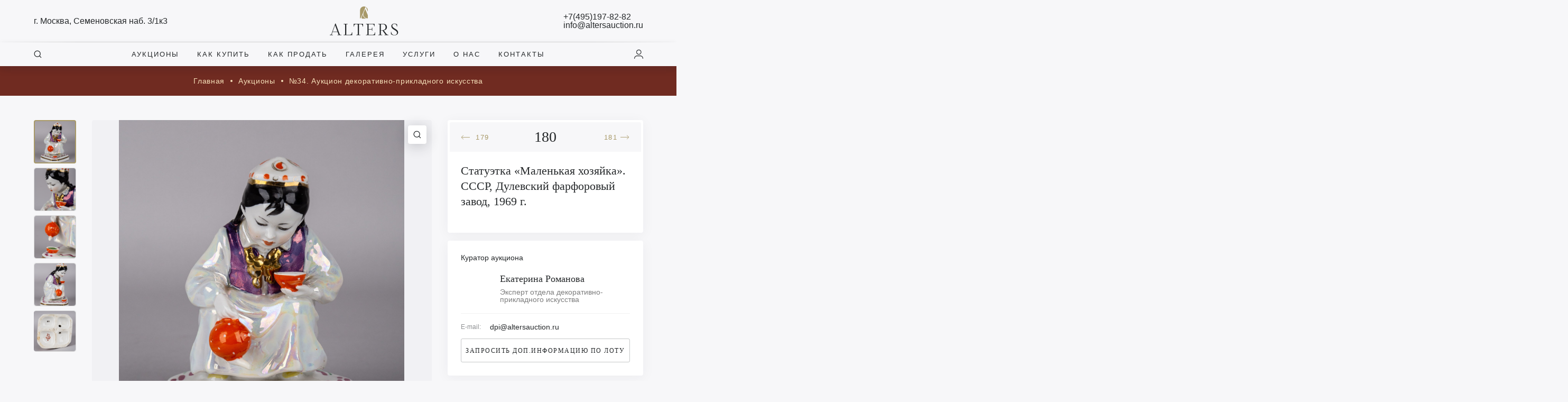

--- FILE ---
content_type: text/html; charset=UTF-8
request_url: https://altersauction.ru/lot/%D1%81%D1%82%D0%B0%D1%82%D1%83%D1%8D%D1%82%D0%BA%D0%B0-%D0%BC%D0%B0%D0%BB%D0%B5%D0%BD%D1%8C%D0%BA%D0%B0%D1%8F-%D1%85%D0%BE%D0%B7%D1%8F%D0%B9%D0%BA%D0%B0-%D1%81%D1%81%D1%81%D1%80-%D0%B4/
body_size: 85946
content:
<!DOCTYPE html>
<html lang="ru-RU">
<head>
	<meta charset="UTF-8" />
	<meta name="viewport" content="width=device-width, initial-scale=1, maximum-scale=1">
	<meta name="description" content="Лот№180.Статуэтка«Маленькаяхозяйка».СССР,Дулевскийфарфоровыйзавод,1969г.Фарфор,роспись,люстр,золочение.АвтормоделиО.М.БогдановаКлейма:краснымнадглазурная–«ДЗДул" />
	<meta property="twitter:card" content="summary_large_image" />
	<meta property="og:site_name" content="Alters" />
	<meta property="og:title" content="Аукционный дом «Альтерс» — проект, объединивший опытнейших российских экспертов-антикваров и специалистов в области организации и проведения торгов. +7 (495) 197 82 82" />
	<meta property="og:type" content="website" />
	<meta property="og:description" content="Аукционный дом «Альтерс» — проект, объединивший опытнейших российских экспертов-антикваров и специалистов в области организации и проведения торгов. +7 (495) 197 82 82" />
 	<meta property="vk:image" content="/wp-content/uploads/2021/11/9cce0f034f703e8a64e20e0df30bf797.jpeg" />
	<meta property="twitter:image" content="/wp-content/uploads/2021/11/9cce0f034f703e8a64e20e0df30bf797.jpeg" />
	<meta name="yandex-verification" content="45214710c2859dec" />
	<meta name="yandex-verification" content="45214710c2859dec" />
	<meta name="google-site-verification" content="ay7dQFKQdigkNRy-HLs8n_vkOvpm5ER8eOQzO39AkMI" />
		<link rel="preconnect" href="https://fonts.googleapis.com">
	<link rel="preconnect" href="https://fonts.gstatic.com" crossorigin>
	<div data-lazy="link" data-href="https://fonts.googleapis.com/css2?family=Lora:ital,wght@0,400;0,500;0,600;1,400&family=Roboto:wght@300;400;500&display=swap"></div>
	<div data-lazy="link" data-href="https://unpkg.com/dropzone@5.9.3/dist/min/dropzone.min.css"></div>
	<div data-lazy="link" data-href="https://cdn.jsdelivr.net/npm/select2@4.1.0-beta.1/dist/css/select2.min.css"></div>
	<div data-lazy="link" data-href="/wp-content/themes/main/assets/plugins/fancybox/jquery.fancybox.min.css"></div>
	<div data-lazy="link" data-href="/wp-content/themes/main/assets/plugins/alert/animate.css"></div>
	<div data-lazy="link" data-href="/wp-content/themes/main/assets/plugins/alert/alert.css"></div>
		
	<title>Статуэтка «Маленькая хозяйка». СССР, Дулевский фарфоровый завод, 1969 г. | Аукционный дом Альтерс</title>
<meta name='robots' content='max-image-preview:large' />
<link rel='dns-prefetch' href='//cdn.jsdelivr.net' />
<link rel="alternate" type="application/rss+xml" title="Аукционный дом Альтерс &raquo; Лента" href="https://altersauction.ru/feed/" />
<link rel="alternate" type="application/rss+xml" title="Аукционный дом Альтерс &raquo; Лента комментариев" href="https://altersauction.ru/comments/feed/" />
<link rel="alternate" title="oEmbed (JSON)" type="application/json+oembed" href="https://altersauction.ru/wp-json/oembed/1.0/embed?url=https%3A%2F%2Faltersauction.ru%2Flot%2F%25d1%2581%25d1%2582%25d0%25b0%25d1%2582%25d1%2583%25d1%258d%25d1%2582%25d0%25ba%25d0%25b0-%25d0%25bc%25d0%25b0%25d0%25bb%25d0%25b5%25d0%25bd%25d1%258c%25d0%25ba%25d0%25b0%25d1%258f-%25d1%2585%25d0%25be%25d0%25b7%25d1%258f%25d0%25b9%25d0%25ba%25d0%25b0-%25d1%2581%25d1%2581%25d1%2581%25d1%2580-%25d0%25b4%2F" />
<link rel="alternate" title="oEmbed (XML)" type="text/xml+oembed" href="https://altersauction.ru/wp-json/oembed/1.0/embed?url=https%3A%2F%2Faltersauction.ru%2Flot%2F%25d1%2581%25d1%2582%25d0%25b0%25d1%2582%25d1%2583%25d1%258d%25d1%2582%25d0%25ba%25d0%25b0-%25d0%25bc%25d0%25b0%25d0%25bb%25d0%25b5%25d0%25bd%25d1%258c%25d0%25ba%25d0%25b0%25d1%258f-%25d1%2585%25d0%25be%25d0%25b7%25d1%258f%25d0%25b9%25d0%25ba%25d0%25b0-%25d1%2581%25d1%2581%25d1%2581%25d1%2580-%25d0%25b4%2F&#038;format=xml" />
<style id='wp-img-auto-sizes-contain-inline-css' type='text/css'>
img:is([sizes=auto i],[sizes^="auto," i]){contain-intrinsic-size:3000px 1500px}
/*# sourceURL=wp-img-auto-sizes-contain-inline-css */
</style>
<style id='wp-emoji-styles-inline-css' type='text/css'>

	img.wp-smiley, img.emoji {
		display: inline !important;
		border: none !important;
		box-shadow: none !important;
		height: 1em !important;
		width: 1em !important;
		margin: 0 0.07em !important;
		vertical-align: -0.1em !important;
		background: none !important;
		padding: 0 !important;
	}
/*# sourceURL=wp-emoji-styles-inline-css */
</style>
<style id='wp-block-library-inline-css' type='text/css'>
:root{--wp-block-synced-color:#7a00df;--wp-block-synced-color--rgb:122,0,223;--wp-bound-block-color:var(--wp-block-synced-color);--wp-editor-canvas-background:#ddd;--wp-admin-theme-color:#007cba;--wp-admin-theme-color--rgb:0,124,186;--wp-admin-theme-color-darker-10:#006ba1;--wp-admin-theme-color-darker-10--rgb:0,107,160.5;--wp-admin-theme-color-darker-20:#005a87;--wp-admin-theme-color-darker-20--rgb:0,90,135;--wp-admin-border-width-focus:2px}@media (min-resolution:192dpi){:root{--wp-admin-border-width-focus:1.5px}}.wp-element-button{cursor:pointer}:root .has-very-light-gray-background-color{background-color:#eee}:root .has-very-dark-gray-background-color{background-color:#313131}:root .has-very-light-gray-color{color:#eee}:root .has-very-dark-gray-color{color:#313131}:root .has-vivid-green-cyan-to-vivid-cyan-blue-gradient-background{background:linear-gradient(135deg,#00d084,#0693e3)}:root .has-purple-crush-gradient-background{background:linear-gradient(135deg,#34e2e4,#4721fb 50%,#ab1dfe)}:root .has-hazy-dawn-gradient-background{background:linear-gradient(135deg,#faaca8,#dad0ec)}:root .has-subdued-olive-gradient-background{background:linear-gradient(135deg,#fafae1,#67a671)}:root .has-atomic-cream-gradient-background{background:linear-gradient(135deg,#fdd79a,#004a59)}:root .has-nightshade-gradient-background{background:linear-gradient(135deg,#330968,#31cdcf)}:root .has-midnight-gradient-background{background:linear-gradient(135deg,#020381,#2874fc)}:root{--wp--preset--font-size--normal:16px;--wp--preset--font-size--huge:42px}.has-regular-font-size{font-size:1em}.has-larger-font-size{font-size:2.625em}.has-normal-font-size{font-size:var(--wp--preset--font-size--normal)}.has-huge-font-size{font-size:var(--wp--preset--font-size--huge)}.has-text-align-center{text-align:center}.has-text-align-left{text-align:left}.has-text-align-right{text-align:right}.has-fit-text{white-space:nowrap!important}#end-resizable-editor-section{display:none}.aligncenter{clear:both}.items-justified-left{justify-content:flex-start}.items-justified-center{justify-content:center}.items-justified-right{justify-content:flex-end}.items-justified-space-between{justify-content:space-between}.screen-reader-text{border:0;clip-path:inset(50%);height:1px;margin:-1px;overflow:hidden;padding:0;position:absolute;width:1px;word-wrap:normal!important}.screen-reader-text:focus{background-color:#ddd;clip-path:none;color:#444;display:block;font-size:1em;height:auto;left:5px;line-height:normal;padding:15px 23px 14px;text-decoration:none;top:5px;width:auto;z-index:100000}html :where(.has-border-color){border-style:solid}html :where([style*=border-top-color]){border-top-style:solid}html :where([style*=border-right-color]){border-right-style:solid}html :where([style*=border-bottom-color]){border-bottom-style:solid}html :where([style*=border-left-color]){border-left-style:solid}html :where([style*=border-width]){border-style:solid}html :where([style*=border-top-width]){border-top-style:solid}html :where([style*=border-right-width]){border-right-style:solid}html :where([style*=border-bottom-width]){border-bottom-style:solid}html :where([style*=border-left-width]){border-left-style:solid}html :where(img[class*=wp-image-]){height:auto;max-width:100%}:where(figure){margin:0 0 1em}html :where(.is-position-sticky){--wp-admin--admin-bar--position-offset:var(--wp-admin--admin-bar--height,0px)}@media screen and (max-width:600px){html :where(.is-position-sticky){--wp-admin--admin-bar--position-offset:0px}}

/*# sourceURL=wp-block-library-inline-css */
</style><style id='global-styles-inline-css' type='text/css'>
:root{--wp--preset--aspect-ratio--square: 1;--wp--preset--aspect-ratio--4-3: 4/3;--wp--preset--aspect-ratio--3-4: 3/4;--wp--preset--aspect-ratio--3-2: 3/2;--wp--preset--aspect-ratio--2-3: 2/3;--wp--preset--aspect-ratio--16-9: 16/9;--wp--preset--aspect-ratio--9-16: 9/16;--wp--preset--color--black: #000000;--wp--preset--color--cyan-bluish-gray: #abb8c3;--wp--preset--color--white: #ffffff;--wp--preset--color--pale-pink: #f78da7;--wp--preset--color--vivid-red: #cf2e2e;--wp--preset--color--luminous-vivid-orange: #ff6900;--wp--preset--color--luminous-vivid-amber: #fcb900;--wp--preset--color--light-green-cyan: #7bdcb5;--wp--preset--color--vivid-green-cyan: #00d084;--wp--preset--color--pale-cyan-blue: #8ed1fc;--wp--preset--color--vivid-cyan-blue: #0693e3;--wp--preset--color--vivid-purple: #9b51e0;--wp--preset--gradient--vivid-cyan-blue-to-vivid-purple: linear-gradient(135deg,rgb(6,147,227) 0%,rgb(155,81,224) 100%);--wp--preset--gradient--light-green-cyan-to-vivid-green-cyan: linear-gradient(135deg,rgb(122,220,180) 0%,rgb(0,208,130) 100%);--wp--preset--gradient--luminous-vivid-amber-to-luminous-vivid-orange: linear-gradient(135deg,rgb(252,185,0) 0%,rgb(255,105,0) 100%);--wp--preset--gradient--luminous-vivid-orange-to-vivid-red: linear-gradient(135deg,rgb(255,105,0) 0%,rgb(207,46,46) 100%);--wp--preset--gradient--very-light-gray-to-cyan-bluish-gray: linear-gradient(135deg,rgb(238,238,238) 0%,rgb(169,184,195) 100%);--wp--preset--gradient--cool-to-warm-spectrum: linear-gradient(135deg,rgb(74,234,220) 0%,rgb(151,120,209) 20%,rgb(207,42,186) 40%,rgb(238,44,130) 60%,rgb(251,105,98) 80%,rgb(254,248,76) 100%);--wp--preset--gradient--blush-light-purple: linear-gradient(135deg,rgb(255,206,236) 0%,rgb(152,150,240) 100%);--wp--preset--gradient--blush-bordeaux: linear-gradient(135deg,rgb(254,205,165) 0%,rgb(254,45,45) 50%,rgb(107,0,62) 100%);--wp--preset--gradient--luminous-dusk: linear-gradient(135deg,rgb(255,203,112) 0%,rgb(199,81,192) 50%,rgb(65,88,208) 100%);--wp--preset--gradient--pale-ocean: linear-gradient(135deg,rgb(255,245,203) 0%,rgb(182,227,212) 50%,rgb(51,167,181) 100%);--wp--preset--gradient--electric-grass: linear-gradient(135deg,rgb(202,248,128) 0%,rgb(113,206,126) 100%);--wp--preset--gradient--midnight: linear-gradient(135deg,rgb(2,3,129) 0%,rgb(40,116,252) 100%);--wp--preset--font-size--small: 13px;--wp--preset--font-size--medium: 20px;--wp--preset--font-size--large: 36px;--wp--preset--font-size--x-large: 42px;--wp--preset--spacing--20: 0.44rem;--wp--preset--spacing--30: 0.67rem;--wp--preset--spacing--40: 1rem;--wp--preset--spacing--50: 1.5rem;--wp--preset--spacing--60: 2.25rem;--wp--preset--spacing--70: 3.38rem;--wp--preset--spacing--80: 5.06rem;--wp--preset--shadow--natural: 6px 6px 9px rgba(0, 0, 0, 0.2);--wp--preset--shadow--deep: 12px 12px 50px rgba(0, 0, 0, 0.4);--wp--preset--shadow--sharp: 6px 6px 0px rgba(0, 0, 0, 0.2);--wp--preset--shadow--outlined: 6px 6px 0px -3px rgb(255, 255, 255), 6px 6px rgb(0, 0, 0);--wp--preset--shadow--crisp: 6px 6px 0px rgb(0, 0, 0);}:where(.is-layout-flex){gap: 0.5em;}:where(.is-layout-grid){gap: 0.5em;}body .is-layout-flex{display: flex;}.is-layout-flex{flex-wrap: wrap;align-items: center;}.is-layout-flex > :is(*, div){margin: 0;}body .is-layout-grid{display: grid;}.is-layout-grid > :is(*, div){margin: 0;}:where(.wp-block-columns.is-layout-flex){gap: 2em;}:where(.wp-block-columns.is-layout-grid){gap: 2em;}:where(.wp-block-post-template.is-layout-flex){gap: 1.25em;}:where(.wp-block-post-template.is-layout-grid){gap: 1.25em;}.has-black-color{color: var(--wp--preset--color--black) !important;}.has-cyan-bluish-gray-color{color: var(--wp--preset--color--cyan-bluish-gray) !important;}.has-white-color{color: var(--wp--preset--color--white) !important;}.has-pale-pink-color{color: var(--wp--preset--color--pale-pink) !important;}.has-vivid-red-color{color: var(--wp--preset--color--vivid-red) !important;}.has-luminous-vivid-orange-color{color: var(--wp--preset--color--luminous-vivid-orange) !important;}.has-luminous-vivid-amber-color{color: var(--wp--preset--color--luminous-vivid-amber) !important;}.has-light-green-cyan-color{color: var(--wp--preset--color--light-green-cyan) !important;}.has-vivid-green-cyan-color{color: var(--wp--preset--color--vivid-green-cyan) !important;}.has-pale-cyan-blue-color{color: var(--wp--preset--color--pale-cyan-blue) !important;}.has-vivid-cyan-blue-color{color: var(--wp--preset--color--vivid-cyan-blue) !important;}.has-vivid-purple-color{color: var(--wp--preset--color--vivid-purple) !important;}.has-black-background-color{background-color: var(--wp--preset--color--black) !important;}.has-cyan-bluish-gray-background-color{background-color: var(--wp--preset--color--cyan-bluish-gray) !important;}.has-white-background-color{background-color: var(--wp--preset--color--white) !important;}.has-pale-pink-background-color{background-color: var(--wp--preset--color--pale-pink) !important;}.has-vivid-red-background-color{background-color: var(--wp--preset--color--vivid-red) !important;}.has-luminous-vivid-orange-background-color{background-color: var(--wp--preset--color--luminous-vivid-orange) !important;}.has-luminous-vivid-amber-background-color{background-color: var(--wp--preset--color--luminous-vivid-amber) !important;}.has-light-green-cyan-background-color{background-color: var(--wp--preset--color--light-green-cyan) !important;}.has-vivid-green-cyan-background-color{background-color: var(--wp--preset--color--vivid-green-cyan) !important;}.has-pale-cyan-blue-background-color{background-color: var(--wp--preset--color--pale-cyan-blue) !important;}.has-vivid-cyan-blue-background-color{background-color: var(--wp--preset--color--vivid-cyan-blue) !important;}.has-vivid-purple-background-color{background-color: var(--wp--preset--color--vivid-purple) !important;}.has-black-border-color{border-color: var(--wp--preset--color--black) !important;}.has-cyan-bluish-gray-border-color{border-color: var(--wp--preset--color--cyan-bluish-gray) !important;}.has-white-border-color{border-color: var(--wp--preset--color--white) !important;}.has-pale-pink-border-color{border-color: var(--wp--preset--color--pale-pink) !important;}.has-vivid-red-border-color{border-color: var(--wp--preset--color--vivid-red) !important;}.has-luminous-vivid-orange-border-color{border-color: var(--wp--preset--color--luminous-vivid-orange) !important;}.has-luminous-vivid-amber-border-color{border-color: var(--wp--preset--color--luminous-vivid-amber) !important;}.has-light-green-cyan-border-color{border-color: var(--wp--preset--color--light-green-cyan) !important;}.has-vivid-green-cyan-border-color{border-color: var(--wp--preset--color--vivid-green-cyan) !important;}.has-pale-cyan-blue-border-color{border-color: var(--wp--preset--color--pale-cyan-blue) !important;}.has-vivid-cyan-blue-border-color{border-color: var(--wp--preset--color--vivid-cyan-blue) !important;}.has-vivid-purple-border-color{border-color: var(--wp--preset--color--vivid-purple) !important;}.has-vivid-cyan-blue-to-vivid-purple-gradient-background{background: var(--wp--preset--gradient--vivid-cyan-blue-to-vivid-purple) !important;}.has-light-green-cyan-to-vivid-green-cyan-gradient-background{background: var(--wp--preset--gradient--light-green-cyan-to-vivid-green-cyan) !important;}.has-luminous-vivid-amber-to-luminous-vivid-orange-gradient-background{background: var(--wp--preset--gradient--luminous-vivid-amber-to-luminous-vivid-orange) !important;}.has-luminous-vivid-orange-to-vivid-red-gradient-background{background: var(--wp--preset--gradient--luminous-vivid-orange-to-vivid-red) !important;}.has-very-light-gray-to-cyan-bluish-gray-gradient-background{background: var(--wp--preset--gradient--very-light-gray-to-cyan-bluish-gray) !important;}.has-cool-to-warm-spectrum-gradient-background{background: var(--wp--preset--gradient--cool-to-warm-spectrum) !important;}.has-blush-light-purple-gradient-background{background: var(--wp--preset--gradient--blush-light-purple) !important;}.has-blush-bordeaux-gradient-background{background: var(--wp--preset--gradient--blush-bordeaux) !important;}.has-luminous-dusk-gradient-background{background: var(--wp--preset--gradient--luminous-dusk) !important;}.has-pale-ocean-gradient-background{background: var(--wp--preset--gradient--pale-ocean) !important;}.has-electric-grass-gradient-background{background: var(--wp--preset--gradient--electric-grass) !important;}.has-midnight-gradient-background{background: var(--wp--preset--gradient--midnight) !important;}.has-small-font-size{font-size: var(--wp--preset--font-size--small) !important;}.has-medium-font-size{font-size: var(--wp--preset--font-size--medium) !important;}.has-large-font-size{font-size: var(--wp--preset--font-size--large) !important;}.has-x-large-font-size{font-size: var(--wp--preset--font-size--x-large) !important;}
/*# sourceURL=global-styles-inline-css */
</style>

<style id='classic-theme-styles-inline-css' type='text/css'>
/*! This file is auto-generated */
.wp-block-button__link{color:#fff;background-color:#32373c;border-radius:9999px;box-shadow:none;text-decoration:none;padding:calc(.667em + 2px) calc(1.333em + 2px);font-size:1.125em}.wp-block-file__button{background:#32373c;color:#fff;text-decoration:none}
/*# sourceURL=/wp-includes/css/classic-themes.min.css */
</style>
<link rel='stylesheet' id='blankslate-style-css' href='https://altersauction.ru/wp-content/themes/main/style.css?v=3.4&#038;ver=6.9' type='text/css' media='all' />
<link rel='stylesheet' id='responsive-css' href='https://altersauction.ru/wp-content/themes/main/assets/css/responsive.css?v=1&#038;ver=6.9' type='text/css' media='all' />
<link rel='stylesheet' id='jquery-ui-css' href='https://altersauction.ru/wp-content/themes/main/assets/js/jquery.ui/jquery-ui.css?ver=6.9' type='text/css' media='all' />
<link rel='stylesheet' id='toast-css-css' href='https://altersauction.ru/wp-content/themes/main/assets/plugins/toast/jquery.toast.min.css?ver=6.9' type='text/css' media='all' />
<link rel='stylesheet' id='swiper-css-css' href='https://altersauction.ru/wp-content/themes/main/assets/plugins/swiper/swiper.min.css?ver=6.9' type='text/css' media='all' />
<script type="text/javascript" src="https://altersauction.ru/wp-includes/js/jquery/jquery.min.js?ver=3.7.1" id="jquery-core-js"></script>
<script type="text/javascript" src="https://altersauction.ru/wp-includes/js/jquery/jquery-migrate.min.js?ver=3.4.1" id="jquery-migrate-js"></script>
<link rel="https://api.w.org/" href="https://altersauction.ru/wp-json/" /><link rel="alternate" title="JSON" type="application/json" href="https://altersauction.ru/wp-json/wp/v2/lot/15523" /><link rel="EditURI" type="application/rsd+xml" title="RSD" href="https://altersauction.ru/xmlrpc.php?rsd" />
<meta name="generator" content="WordPress 6.9" />
<link rel="canonical" href="https://altersauction.ru/lot/%d1%81%d1%82%d0%b0%d1%82%d1%83%d1%8d%d1%82%d0%ba%d0%b0-%d0%bc%d0%b0%d0%bb%d0%b5%d0%bd%d1%8c%d0%ba%d0%b0%d1%8f-%d1%85%d0%be%d0%b7%d1%8f%d0%b9%d0%ba%d0%b0-%d1%81%d1%81%d1%81%d1%80-%d0%b4/" />
<link rel='shortlink' href='https://altersauction.ru/?p=15523' />
<link rel="icon" href="https://altersauction.ru/wp-content/uploads/2021/10/cropped-alters-32x32.png" sizes="32x32" />
<link rel="icon" href="https://altersauction.ru/wp-content/uploads/2021/10/cropped-alters-192x192.png" sizes="192x192" />
<link rel="apple-touch-icon" href="https://altersauction.ru/wp-content/uploads/2021/10/cropped-alters-180x180.png" />
<meta name="msapplication-TileImage" content="https://altersauction.ru/wp-content/uploads/2021/10/cropped-alters-270x270.png" />
		<script type="text/javascript" src="/wp-includes/js/jquery/jquery.min.js?ver=3.6.0" id="jquery-core-js"></script>
	<script type="text/javascript" src="/wp-includes/js/jquery/jquery-migrate.min.js?ver=3.3.2" id="jquery-migrate-js"></script>
		<script>
		var SITE_URL = "https://altersauction.ru";
		var ENABLE_LAZY_IMAGES = false;
	</script>
	<meta name="lazy_script"/>
	<!-- LPTracker code start -->
<script type="text/javascript">
(function() {
var projectId = 102454;
var script = document.createElement('script');
script.type = 'text/javascript';
script.src = 'https://lpt-crm.online/lpt_widget/out/parser.min.js';
window.lptWg = window.lptWg || {};
window.lptWg.projectId = projectId;
window.lptWg.parser = true;
document.head.appendChild(script);
})()
</script>
<script type="text/javascript">
(function() {
var projectId = 102454;
var script = document.createElement('script');
script.type = 'text/javascript';
script.src = 'https://lpt-crm.online/lpt_widget/kick-widget.js';
window.lptWg = window.lptWg || {};
window.lptWg.projectId = projectId;
window.lptWg.parser = true;
document.head.appendChild(script);
})()
</script>
<!-- LPTracker code End -->
</head>
<body class="wp-singular lot-template-default single single-lot postid-15523 wp-embed-responsive wp-theme-main ">
<div id="page"><header class="header-1">
	<div class="header--row row--1 lm-hide">
		<div class="container">
			<div class="header--wrapper">
				<div class="col"><a class="ui-label" href="https://yandex.ru/maps/-/CCUyaYaEOC" target="_blank"><span class="label">г. Москва, Семеновская наб. 3/1к3</span></a></div>
				<div class="col"><a class="ui-logo" href="/"></a></div>
				<div class="col">
					<div class="ui-label flex-col">
						<span class="label"><a href="tel:+74951978282">+7(495)197-82-82</a></span>
						<span class="label"><a href="mailto:info@altersauction.ru">info@altersauction.ru</a></span>
					</div>
				</div>
			</div>
		</div>
	</div>
	<div class="header--row row--2 lm-hide">
		<div class="container">
			<div class="header--wrapper">
				<div class="col"><div class="ui-label" open-window="search"><span class="icon"><span class="icon--search"></span></span></div></div>
				<div class="col">
					<div class="menu-header-menu-container"><ul id="menu-header-menu" class="header--menu lm-hide"><li id="menu-item-997" class="menu-item menu-item-type-post_type menu-item-object-page menu-item-997"><a href="https://altersauction.ru/auctions/" itemprop="url">Аукционы</a></li>
<li id="menu-item-996" class="menu-item menu-item-type-post_type menu-item-object-page menu-item-996"><a href="https://altersauction.ru/how-to-buy/" itemprop="url">Как купить</a></li>
<li id="menu-item-995" class="menu-item menu-item-type-post_type menu-item-object-page menu-item-995"><a href="https://altersauction.ru/how-to-sell/" itemprop="url">Как продать</a></li>
<li id="menu-item-994" class="menu-item menu-item-type-post_type menu-item-object-page menu-item-994"><a href="https://altersauction.ru/gallery/" itemprop="url">Галерея</a></li>
<li id="menu-item-993" class="menu-item menu-item-type-post_type menu-item-object-page menu-item-993"><a href="https://altersauction.ru/services/" itemprop="url">Услуги</a></li>
<li id="menu-item-1547" class="menu-item menu-item-type-post_type menu-item-object-page menu-item-1547"><a href="https://altersauction.ru/about/" itemprop="url">О нас</a></li>
<li id="menu-item-1548" class="menu-item menu-item-type-post_type menu-item-object-page menu-item-1548"><a href="https://altersauction.ru/contacts/" itemprop="url">Контакты</a></li>
</ul></div>				</div>
				<div class="col">
											<div class="ui-label" open-window="sign-in"><span class="icon"><span class="icon--user"></span></span></div>
									</div>
			</div>
		</div>
	</div>
	<div class="header--row row--1 lm-show">
		<div class="container">
			<div class="header--wrapper">
				<div class="col"><div class="ui-label" open-window="mobile-menu"><span class="icon"><span class="icon--menu"><span class="line"></span></span></span></div></div>
				<div class="col"><a class="ui-logo" href="/"></a></div>
				<div class="col">
										<div class="ui-label" open-window="sign-in"><span class="icon"><span class="icon--user"></span></span></div>
									</div>
			</div>
		</div>
	</div>
</header><input type="hidden" id="post_id" value="15523">
<input type="hidden" id="post_title" value="Статуэтка «Маленькая хозяйка». СССР, Дулевский фарфоровый завод, 1969 г.">
<input type="hidden" id="preview" value="/wp-content/uploads/images/Изображения/auction_34/Д23-245-1-8--А.jpg">
<input type="hidden" id="price_range_from" value="5 000">
<section class="ui-section--2">
	<div class="container">
		<div class="section--content text-center">
			
			<div class="ui-breadcrumbs">
				<a class="item" href="/">
					Главная
				</a>
				<a class="item" href="/auctions/">
					Аукционы
				</a>
				<a class="item" href="/auction/%e2%84%9634-%d0%b0%d1%83%d0%ba%d1%86%d0%b8%d0%be%d0%bd-%d0%b4%d0%b5%d0%ba%d0%be%d1%80%d0%b0%d1%82%d0%b8%d0%b2%d0%bd%d0%be-%d0%bf%d1%80%d0%b8%d0%ba%d0%bb%d0%b0%d0%b4%d0%bd%d0%be%d0%b3%d0%be-%d0%b8/">
					№34. Аукцион декоративно-прикладного искусства				</a>
			</div>
		</div>
	</div>
</section>
<div class="container">
	<div class="ui-lot">
		<div class="wrapper">
			<div class="col-1">
				
				<div class="gallery-item">
					<div class="item active" data-fancybox="item_gallery" href="/wp-content/uploads/images/Изображения/auction_34/Д23-245-1-8--А.jpg"><img src="/wp-content/uploads/images/Изображения/auction_34/Д23-245-1-8--А.jpg" alt="Статуэтка «Маленькая хозяйка». СССР, Дулевский фарфоровый завод, 1969 г."></div><div class="item " data-fancybox="item_gallery" href="/wp-content/uploads/images/Изображения/auction_34/Д23-245-1-8--Б.jpg"><img src="/wp-content/uploads/images/Изображения/auction_34/Д23-245-1-8--Б.jpg" alt="Статуэтка «Маленькая хозяйка». СССР, Дулевский фарфоровый завод, 1969 г."></div><div class="item " data-fancybox="item_gallery" href="/wp-content/uploads/images/Изображения/auction_34/Д23-245-1-8--В.jpg"><img src="/wp-content/uploads/images/Изображения/auction_34/Д23-245-1-8--В.jpg" alt="Статуэтка «Маленькая хозяйка». СССР, Дулевский фарфоровый завод, 1969 г."></div><div class="item " data-fancybox="item_gallery" href="/wp-content/uploads/images/Изображения/auction_34/Д23-245-1-8--Г.jpg"><img src="/wp-content/uploads/images/Изображения/auction_34/Д23-245-1-8--Г.jpg" alt="Статуэтка «Маленькая хозяйка». СССР, Дулевский фарфоровый завод, 1969 г."></div><div class="item " data-fancybox="item_gallery" href="/wp-content/uploads/images/Изображения/auction_34/Д23-245-1-8--Д.jpg"><img src="/wp-content/uploads/images/Изображения/auction_34/Д23-245-1-8--Д.jpg" alt="Статуэтка «Маленькая хозяйка». СССР, Дулевский фарфоровый завод, 1969 г."></div>				</div>
			</div>
			<div class="col-2">
				<div class="preview-zoom" onclick="jQuery('.gallery-item [data-fancybox]:first-child').click();"><span class="icon--search"></span></div>
				<div class="preview" id="image-zoom">
					<img alt="Статуэтка «Маленькая хозяйка». СССР, Дулевский фарфоровый завод, 1969 г." src="/wp-content/uploads/images/Изображения/auction_34/Д23-245-1-8--А.jpg" data-fancybox="item_gallery" href="/wp-content/uploads/images/Изображения/auction_34/Д23-245-1-8--А.jpg">
				</div>
				<div class="description">
					<h2>Описание</h2>
					<p>Статуэтка «Маленькая хозяйка». СССР, Дулевский фарфоровый завод, 1969 г.</p><p>Фарфор, роспись, люстр, золочение.</p><p>Автор модели О.М. Богданова</p><p>Клейма: красным надглазурная – «ДЗ Дулево 1с-69 г.», черным от руки – «О.Б» .</p><p>Профессиональная реставрация носика чайника.</p><p>Размеры: Высота – 14 см, размер основания – 9х9 см.</p><p>Дулевский фарфоровый завод основан в 1832 году купцом Терентием Яковлевичем Кузнецовым (сыном Якова Кузнецова) в пустоши Дулёво. В 1864 году наследником завода становится Матвей Сидорович Кузнецов (сын Сидора Терентьевича и внук Терентия Яковлевича), во времена управления которого предприятие достигает наибольшего своего развития. С 1887 года дулёвский завод входит в основанное Матвеем Кузнецовым Товарищество производства фарфоровых и фаянсовых изделий. В 1918 году завод был национализирован и переименован в Дулёвский фарфоровый завод имени газеты «Правда».</p><p>В довоенные годы на предприятии проводится реорганизация, а в 1936 году создается художественная лаборатория. В 1937 году успехи предприятия были признаны на Всемирной выставке в Париже Дипломом Гран-при, а работа П. В. Леонова «Красавица» была удостоена золотой медали выставки.</p><p>Триумфальным для Дулёвского завода стал 1958 год, когда на очередной Всемирной выставке в Брюсселе предприятие было награждено золотой медалью, а скульптура А. Г. Сотникова «Сокол» взяла Гран-при выставки. </p><p>Сегодня фарфоровые статуэтки Дулёво украшают музеи и картинные галереи страны и пользуются огромным спросом у коллекционеров всего мира. </p>
				</div>
			</div>
			<div class="col-3">
				<div class="sidebar">
					<div class="section">
						<div class="section--wrapper">
							<div class="ui-lot-details">
								<div class="lot-navigation">
									<div class="prev">
										<a href="https://altersauction.ru/lot/%d0%bf%d0%b0%d1%80%d0%bd%d1%8b%d0%b5-%d0%b2%d0%b0%d0%b7%d1%8b-%d0%b3%d0%be%d0%bb%d0%bb%d0%b0%d0%bd%d0%b4%d1%81%d0%ba%d0%b8%d0%b5-%d0%bc%d0%b5%d0%bb%d1%8c%d0%bd%d0%b8%d1%86%d1%8b-%d0%b3/"><span class="icon"><span class="icon--arrow-long"></span></span> <span class="label">179</span></a>									</div>
									<div class="current">180</div>
									<div class="next">
										<a href="https://altersauction.ru/lot/%d0%bf%d0%b0%d1%80%d0%bd%d1%8b%d0%b5-%d0%bf%d0%be%d0%b4%d1%81%d0%b2%d0%b5%d1%87%d0%bd%d0%b8%d0%ba%d0%b8-%d0%b2-%d0%b2%d0%b8%d0%b4%d0%b5-%d0%bb%d1%8c%d0%b2%d0%be%d0%b2-%d1%81%d1%81%d1%81%d1%80-%d0%ba/"><span class="label">181</span><span class="icon"><span class="icon--arrow-long right"></span></span></a>									</div>
								</div>
								<div class="wrapper">
									<div class="title l-mb-20"><h1 class="l-fs-22 l-mt-0 l-mb-0">Статуэтка «Маленькая хозяйка». СССР, Дулевский фарфоровый завод, 1969 г.</h1></div>
																										</div>
							</div>
						</div>
					</div>
					
					<div class="section">
						<div class="section--wrapper">
							
<div class="ui-curator--short">
	<div class="wrapper">
				<div class="title">Куратор аукциона</div>
		<div class="fullname" open-curator='{"fullname":"Екатерина Романова","avatar":"https:\/\/altersauction.ru\/wp-content\/uploads\/2022\/09\/IMG-20220908-WA0000-e1662973086978.jpg","position":"Эксперт отдела декоративно-прикладного искусства","description":"Опыт экспертной деятельности: с 2018 года.\r\nИскусствовед.\r\nОкончила Академию художеств имени Репина в Санкт-Петербурге (специализация – русское искусство XVIII века).\r\nС 2016 по 2020 годы проводила экскурсии по экспозициям ВДНХ – выставки о Казимире Малевиче, Владимире Маяковском, советской живописи, наивном искусстве, художниках XIX века. \r\nС 2018 года работает в области атрибуции и экспертизы антиквариата – старинного и советского фарфора, золота и серебра, скульптуры малых форм, декоративно-прикладного искусства, а также тиражной графики.","phone":"","email":"dpi@altersauction.ru"}'>
			<div class="col-left"><div class="image lazy-load" data-src="https://altersauction.ru/wp-content/uploads/2022/09/IMG-20220908-WA0000-e1662973086978.jpg"></div></div>
			<div class="col-right">
				<div class="title">Екатерина Романова</div>
				<p class="color-gray">Эксперт отдела декоративно-прикладного искусства</p>
			</div>
		</div>
		<div class="ui-label--1 l-mb-15 lm-mb-10"><span class="label l-fs-12 lm-fs-16">E-mail:</span><span class="text">dpi@altersauction.ru</span></div>
					<div class="ui-button w-100" data-modal="lot_info" data-title="Дополнительная информация по лоту" data-id="15523" data-firstname="" data-lastname="" data-email="" data-phone="" data-message="Например, пришлите мне дополнительные фотографии данного лота"><span class="label"><div class="lm-hide">Запросить доп.информацию по лоту</div> <div class="lm-show">Запросить доп.информацию</div></span></div>
	</div>
</div>						</div>
					</div>
				</div>
			</div>
		</div>
	</div>
</div>
<section class="bg-gray l-mb-0 l-mt-15 lm-pb-15">
	<div class="container">
		<div class="section--header">
			<div class="label"><h3 class="text-black">Вам также может понравиться</h3></div>
			<div class="actions lm-mb-15"><a href="/auction/%e2%84%9634-%d0%b0%d1%83%d0%ba%d1%86%d0%b8%d0%be%d0%bd-%d0%b4%d0%b5%d0%ba%d0%be%d1%80%d0%b0%d1%82%d0%b8%d0%b2%d0%bd%d0%be-%d0%bf%d1%80%d0%b8%d0%ba%d0%bb%d0%b0%d0%b4%d0%bd%d0%be%d0%b3%d0%be-%d0%b8/?lot_categories=ceramic" class="color-gold l-fw-500" target="_blank">Все <span class="icon--arrow-gold l-ml-5"></span></a></div>
		</div>
		<div class="section--content">
			<div class="swiper ui-lots ui-slider" id="slider-lots">
				<div class="swiper-wrapper">
					<div class="ui-lot--short swiper-slide">
	<div class="wrapper">
		<div class="item--preview" data-href="https://altersauction.ru/lot/%d1%88%d0%ba%d0%b0%d1%82%d1%83%d0%bb%d0%ba%d0%b0-%d0%b3%d1%80%d0%b0%d0%bc%d0%bc%d0%be%d1%84%d0%be%d0%bd-%d1%80%d0%be%d1%81%d1%81%d0%b8%d1%8f-%d0%bf%d0%b5%d1%80%d0%b2%d0%b0%d1%8f-%d1%82/">
			<div class="image lazy-load" data-src="https://altersauction.ru/wp-content/uploads/images/Изображения/auction_34/Д23-244-1-4--А.jpg"></div>
		</div>
		<div class="item--details">
			<div class="style--grid">
				<a href="https://altersauction.ru/lot/%d1%88%d0%ba%d0%b0%d1%82%d1%83%d0%bb%d0%ba%d0%b0-%d0%b3%d1%80%d0%b0%d0%bc%d0%bc%d0%be%d1%84%d0%be%d0%bd-%d1%80%d0%be%d1%81%d1%81%d0%b8%d1%8f-%d0%bf%d0%b5%d1%80%d0%b2%d0%b0%d1%8f-%d1%82/" class="ui-title--3"> Шкатулка «Граммофон».<br>Россия, первая треть XX</a>
				<div class="item--footer">
										<div class="item"><a href="#" class="ui-button ui-button--2 ui-button--only-icon toggle-bookmark" data-id="15464"><span class="icon"><span class="icon--heart "></span></span></a></div>
				</div>
				
			</div>
			
			<div class="style--list">
				<a class="ui-title--5 l-mb-15" href="https://altersauction.ru/lot/%d1%88%d0%ba%d0%b0%d1%82%d1%83%d0%bb%d0%ba%d0%b0-%d0%b3%d1%80%d0%b0%d0%bc%d0%bc%d0%be%d1%84%d0%be%d0%bd-%d1%80%d0%be%d1%81%d1%81%d0%b8%d1%8f-%d0%bf%d0%b5%d1%80%d0%b2%d0%b0%d1%8f-%d1%82/">Шкатулка «Граммофон».<br>Россия, первая треть XX века.</a>
				
				<div class="item--footer">
					<div class="col-left">
																							</div>
					<div class="col-right">
						<div class="ui-button--group">
							<div class="item"><a href="#" class="ui-button  ui-button--only-icon toggle-bookmark" data-id="15464"><span class="icon"><span class="icon--heart "></span></span></a></div>
						</div>
					</div>
				</div>
				
			</div>
			
		</div>
	</div>
</div>
<div class="ui-lot--short swiper-slide">
	<div class="wrapper">
		<div class="item--preview" data-href="https://altersauction.ru/lot/%d0%b7%d0%b0%d0%b2%d0%be%d0%b4-%d0%ba%d0%be%d1%80%d0%bd%d0%b8%d0%bb%d0%be%d0%b2%d1%8b%d1%85-%d1%81%d0%b0%d1%85%d0%b0%d1%80%d0%bd%d0%b8%d1%86%d0%b0-%d0%b8%d0%b7-%d0%ba%d0%be%d1%80%d0%b0%d0%bb%d0%bb-2/">
			<div class="image lazy-load" data-src="https://altersauction.ru/wp-content/uploads/images/Изображения/auction_30/Д23-228-1-1--А.jpg"></div>
		</div>
		<div class="item--details">
			<div class="style--grid">
				<a href="https://altersauction.ru/lot/%d0%b7%d0%b0%d0%b2%d0%be%d0%b4-%d0%ba%d0%be%d1%80%d0%bd%d0%b8%d0%bb%d0%be%d0%b2%d1%8b%d1%85-%d1%81%d0%b0%d1%85%d0%b0%d1%80%d0%bd%d0%b8%d1%86%d0%b0-%d0%b8%d0%b7-%d0%ba%d0%be%d1%80%d0%b0%d0%bb%d0%bb-2/" class="ui-title--3"> (Завод Корниловых) Сахарница из Кораллового</a>
				<div class="item--footer">
										<div class="item"><a href="#" class="ui-button ui-button--2 ui-button--only-icon toggle-bookmark" data-id="15465"><span class="icon"><span class="icon--heart "></span></span></a></div>
				</div>
				
			</div>
			
			<div class="style--list">
				<a class="ui-title--5 l-mb-15" href="https://altersauction.ru/lot/%d0%b7%d0%b0%d0%b2%d0%be%d0%b4-%d0%ba%d0%be%d1%80%d0%bd%d0%b8%d0%bb%d0%be%d0%b2%d1%8b%d1%85-%d1%81%d0%b0%d1%85%d0%b0%d1%80%d0%bd%d0%b8%d1%86%d0%b0-%d0%b8%d0%b7-%d0%ba%d0%be%d1%80%d0%b0%d0%bb%d0%bb-2/">(Завод Корниловых) Сахарница из Кораллового сервиза.<br>Россия, Санкт-Петербург, завод братьев Корниловых, 1861-1884-е гг.</a>
				
				<div class="item--footer">
					<div class="col-left">
																							</div>
					<div class="col-right">
						<div class="ui-button--group">
							<div class="item"><a href="#" class="ui-button  ui-button--only-icon toggle-bookmark" data-id="15465"><span class="icon"><span class="icon--heart "></span></span></a></div>
						</div>
					</div>
				</div>
				
			</div>
			
		</div>
	</div>
</div>
<div class="ui-lot--short swiper-slide">
	<div class="wrapper">
		<div class="item--preview" data-href="https://altersauction.ru/lot/%d0%b7%d0%b0%d0%b2%d0%be%d0%b4-%d0%ba%d0%be%d1%80%d0%bd%d0%b8%d0%bb%d0%be%d0%b2%d1%8b%d1%85-%d1%87%d0%b0%d0%b9%d0%bd%d0%b8%d0%ba-%d0%b1%d0%be%d0%bb%d1%8c%d1%88%d0%be%d0%b9-%d0%b8%d0%b7-%d0%ba%d0%be-2/">
			<div class="image lazy-load" data-src="https://altersauction.ru/wp-content/uploads/images/Изображения/auction_30/Д23-228-1-2--А.jpg"></div>
		</div>
		<div class="item--details">
			<div class="style--grid">
				<a href="https://altersauction.ru/lot/%d0%b7%d0%b0%d0%b2%d0%be%d0%b4-%d0%ba%d0%be%d1%80%d0%bd%d0%b8%d0%bb%d0%be%d0%b2%d1%8b%d1%85-%d1%87%d0%b0%d0%b9%d0%bd%d0%b8%d0%ba-%d0%b1%d0%be%d0%bb%d1%8c%d1%88%d0%be%d0%b9-%d0%b8%d0%b7-%d0%ba%d0%be-2/" class="ui-title--3"> (Завод Корниловых) Чайник большой из</a>
				<div class="item--footer">
										<div class="item"><a href="#" class="ui-button ui-button--2 ui-button--only-icon toggle-bookmark" data-id="15466"><span class="icon"><span class="icon--heart "></span></span></a></div>
				</div>
				
			</div>
			
			<div class="style--list">
				<a class="ui-title--5 l-mb-15" href="https://altersauction.ru/lot/%d0%b7%d0%b0%d0%b2%d0%be%d0%b4-%d0%ba%d0%be%d1%80%d0%bd%d0%b8%d0%bb%d0%be%d0%b2%d1%8b%d1%85-%d1%87%d0%b0%d0%b9%d0%bd%d0%b8%d0%ba-%d0%b1%d0%be%d0%bb%d1%8c%d1%88%d0%be%d0%b9-%d0%b8%d0%b7-%d0%ba%d0%be-2/">(Завод Корниловых) Чайник большой из Кораллового сервиза.<br>Россия, Санкт-Петербург, завод братьев Корниловых, 1861-1884-е гг.</a>
				
				<div class="item--footer">
					<div class="col-left">
																							</div>
					<div class="col-right">
						<div class="ui-button--group">
							<div class="item"><a href="#" class="ui-button  ui-button--only-icon toggle-bookmark" data-id="15466"><span class="icon"><span class="icon--heart "></span></span></a></div>
						</div>
					</div>
				</div>
				
			</div>
			
		</div>
	</div>
</div>
<div class="ui-lot--short swiper-slide">
	<div class="wrapper">
		<div class="item--preview" data-href="https://altersauction.ru/lot/%d0%b7%d0%b0%d0%b2%d0%be%d0%b4-%d0%ba%d0%be%d1%80%d0%bd%d0%b8%d0%bb%d0%be%d0%b2%d1%8b%d1%85-%d1%87%d0%b0%d0%b9%d0%bd%d0%b0%d1%8f-%d0%bf%d0%b0%d1%80%d0%b0-%d0%b8%d0%b7-%d0%ba%d0%be%d1%80%d0%b0%d0%bb-4/">
			<div class="image lazy-load" data-src="https://altersauction.ru/wp-content/uploads/images/Изображения/auction_30/Д23-228-1-3--А.jpg"></div>
		</div>
		<div class="item--details">
			<div class="style--grid">
				<a href="https://altersauction.ru/lot/%d0%b7%d0%b0%d0%b2%d0%be%d0%b4-%d0%ba%d0%be%d1%80%d0%bd%d0%b8%d0%bb%d0%be%d0%b2%d1%8b%d1%85-%d1%87%d0%b0%d0%b9%d0%bd%d0%b0%d1%8f-%d0%bf%d0%b0%d1%80%d0%b0-%d0%b8%d0%b7-%d0%ba%d0%be%d1%80%d0%b0%d0%bb-4/" class="ui-title--3"> (Завод Корниловых) Чайная пара из</a>
				<div class="item--footer">
										<div class="item"><a href="#" class="ui-button ui-button--2 ui-button--only-icon toggle-bookmark" data-id="15467"><span class="icon"><span class="icon--heart "></span></span></a></div>
				</div>
				
			</div>
			
			<div class="style--list">
				<a class="ui-title--5 l-mb-15" href="https://altersauction.ru/lot/%d0%b7%d0%b0%d0%b2%d0%be%d0%b4-%d0%ba%d0%be%d1%80%d0%bd%d0%b8%d0%bb%d0%be%d0%b2%d1%8b%d1%85-%d1%87%d0%b0%d0%b9%d0%bd%d0%b0%d1%8f-%d0%bf%d0%b0%d1%80%d0%b0-%d0%b8%d0%b7-%d0%ba%d0%be%d1%80%d0%b0%d0%bb-4/">(Завод Корниловых) Чайная пара из Кораллового сервиза.<br>Россия, Санкт-Петербург, завод братьев Корниловых, 1861-1884-е гг.</a>
				
				<div class="item--footer">
					<div class="col-left">
																							</div>
					<div class="col-right">
						<div class="ui-button--group">
							<div class="item"><a href="#" class="ui-button  ui-button--only-icon toggle-bookmark" data-id="15467"><span class="icon"><span class="icon--heart "></span></span></a></div>
						</div>
					</div>
				</div>
				
			</div>
			
		</div>
	</div>
</div>
<div class="ui-lot--short swiper-slide">
	<div class="wrapper">
		<div class="item--preview" data-href="https://altersauction.ru/lot/%d0%b7%d0%b0%d0%b2%d0%be%d0%b4-%d0%ba%d0%be%d1%80%d0%bd%d0%b8%d0%bb%d0%be%d0%b2%d1%8b%d1%85-%d1%87%d0%b0%d0%b9%d0%bd%d0%b0%d1%8f-%d0%bf%d0%b0%d1%80%d0%b0-%d0%b8%d0%b7-%d0%ba%d0%be%d1%80%d0%b0%d0%bb-5/">
			<div class="image lazy-load" data-src="https://altersauction.ru/wp-content/uploads/images/Изображения/auction_30/Д23-228-1-4--А.jpg"></div>
		</div>
		<div class="item--details">
			<div class="style--grid">
				<a href="https://altersauction.ru/lot/%d0%b7%d0%b0%d0%b2%d0%be%d0%b4-%d0%ba%d0%be%d1%80%d0%bd%d0%b8%d0%bb%d0%be%d0%b2%d1%8b%d1%85-%d1%87%d0%b0%d0%b9%d0%bd%d0%b0%d1%8f-%d0%bf%d0%b0%d1%80%d0%b0-%d0%b8%d0%b7-%d0%ba%d0%be%d1%80%d0%b0%d0%bb-5/" class="ui-title--3"> (Завод Корниловых) Чайная пара из</a>
				<div class="item--footer">
										<div class="item"><a href="#" class="ui-button ui-button--2 ui-button--only-icon toggle-bookmark" data-id="15468"><span class="icon"><span class="icon--heart "></span></span></a></div>
				</div>
				
			</div>
			
			<div class="style--list">
				<a class="ui-title--5 l-mb-15" href="https://altersauction.ru/lot/%d0%b7%d0%b0%d0%b2%d0%be%d0%b4-%d0%ba%d0%be%d1%80%d0%bd%d0%b8%d0%bb%d0%be%d0%b2%d1%8b%d1%85-%d1%87%d0%b0%d0%b9%d0%bd%d0%b0%d1%8f-%d0%bf%d0%b0%d1%80%d0%b0-%d0%b8%d0%b7-%d0%ba%d0%be%d1%80%d0%b0%d0%bb-5/">(Завод Корниловых) Чайная пара из Кораллового сервиза.<br>Россия, Санкт-Петербург, завод братьев Корниловых, 1861-1884-е гг.</a>
				
				<div class="item--footer">
					<div class="col-left">
																							</div>
					<div class="col-right">
						<div class="ui-button--group">
							<div class="item"><a href="#" class="ui-button  ui-button--only-icon toggle-bookmark" data-id="15468"><span class="icon"><span class="icon--heart "></span></span></a></div>
						</div>
					</div>
				</div>
				
			</div>
			
		</div>
	</div>
</div>
<div class="ui-lot--short swiper-slide">
	<div class="wrapper">
		<div class="item--preview" data-href="https://altersauction.ru/lot/%d0%b7%d0%b0%d0%b2%d0%be%d0%b4-%d0%ba%d0%be%d1%80%d0%bd%d0%b8%d0%bb%d0%be%d0%b2%d1%8b%d1%85-%d1%87%d0%b0%d0%b9%d0%bd%d0%b0%d1%8f-%d0%bf%d0%b0%d1%80%d0%b0-%d0%b8%d0%b7-%d0%ba%d0%be%d1%80%d0%b0%d0%bb-6/">
			<div class="image lazy-load" data-src="https://altersauction.ru/wp-content/uploads/images/Изображения/auction_30/Д23-228-1-5--А.jpg"></div>
		</div>
		<div class="item--details">
			<div class="style--grid">
				<a href="https://altersauction.ru/lot/%d0%b7%d0%b0%d0%b2%d0%be%d0%b4-%d0%ba%d0%be%d1%80%d0%bd%d0%b8%d0%bb%d0%be%d0%b2%d1%8b%d1%85-%d1%87%d0%b0%d0%b9%d0%bd%d0%b0%d1%8f-%d0%bf%d0%b0%d1%80%d0%b0-%d0%b8%d0%b7-%d0%ba%d0%be%d1%80%d0%b0%d0%bb-6/" class="ui-title--3"> (Завод Корниловых) Чайная пара из</a>
				<div class="item--footer">
										<div class="item"><a href="#" class="ui-button ui-button--2 ui-button--only-icon toggle-bookmark" data-id="15469"><span class="icon"><span class="icon--heart "></span></span></a></div>
				</div>
				
			</div>
			
			<div class="style--list">
				<a class="ui-title--5 l-mb-15" href="https://altersauction.ru/lot/%d0%b7%d0%b0%d0%b2%d0%be%d0%b4-%d0%ba%d0%be%d1%80%d0%bd%d0%b8%d0%bb%d0%be%d0%b2%d1%8b%d1%85-%d1%87%d0%b0%d0%b9%d0%bd%d0%b0%d1%8f-%d0%bf%d0%b0%d1%80%d0%b0-%d0%b8%d0%b7-%d0%ba%d0%be%d1%80%d0%b0%d0%bb-6/">(Завод Корниловых) Чайная пара из Кораллового сервиза.<br>Россия, Санкт-Петербург, завод братьев Корниловых, 1861-1884-е гг.</a>
				
				<div class="item--footer">
					<div class="col-left">
																							</div>
					<div class="col-right">
						<div class="ui-button--group">
							<div class="item"><a href="#" class="ui-button  ui-button--only-icon toggle-bookmark" data-id="15469"><span class="icon"><span class="icon--heart "></span></span></a></div>
						</div>
					</div>
				</div>
				
			</div>
			
		</div>
	</div>
</div>
<div class="ui-lot--short swiper-slide">
	<div class="wrapper">
		<div class="item--preview" data-href="https://altersauction.ru/lot/%d0%b2%d0%b0%d0%b7%d0%b0-%d1%81%d0%b8%d0%bd%d0%b8%d0%b5-%d1%86%d0%b2%d0%b5%d1%82%d1%8b-%d1%81%d1%81%d1%81%d1%80-%d0%ba%d0%be%d0%bd%d0%b0%d0%ba%d0%be%d0%b2%d1%81%d0%ba%d0%b8%d0%b9-%d1%84/">
			<div class="image lazy-load" data-src="https://altersauction.ru/wp-content/uploads/images/Изображения/auction_34/Д23-228-1-8--А.jpg"></div>
		</div>
		<div class="item--details">
			<div class="style--grid">
				<a href="https://altersauction.ru/lot/%d0%b2%d0%b0%d0%b7%d0%b0-%d1%81%d0%b8%d0%bd%d0%b8%d0%b5-%d1%86%d0%b2%d0%b5%d1%82%d1%8b-%d1%81%d1%81%d1%81%d1%80-%d0%ba%d0%be%d0%bd%d0%b0%d0%ba%d0%be%d0%b2%d1%81%d0%ba%d0%b8%d0%b9-%d1%84/" class="ui-title--3"> Ваза «Синие цветы». <br>СССР, Конаковский</a>
				<div class="item--footer">
										<div class="item"><a href="#" class="ui-button ui-button--2 ui-button--only-icon toggle-bookmark" data-id="15470"><span class="icon"><span class="icon--heart "></span></span></a></div>
				</div>
				
			</div>
			
			<div class="style--list">
				<a class="ui-title--5 l-mb-15" href="https://altersauction.ru/lot/%d0%b2%d0%b0%d0%b7%d0%b0-%d1%81%d0%b8%d0%bd%d0%b8%d0%b5-%d1%86%d0%b2%d0%b5%d1%82%d1%8b-%d1%81%d1%81%d1%81%d1%80-%d0%ba%d0%be%d0%bd%d0%b0%d0%ba%d0%be%d0%b2%d1%81%d0%ba%d0%b8%d0%b9-%d1%84/">Ваза «Синие цветы». <br>СССР, Конаковский фаянсовый завод им. М.И. Калинина, 1970-80-е годы.</a>
				
				<div class="item--footer">
					<div class="col-left">
																							</div>
					<div class="col-right">
						<div class="ui-button--group">
							<div class="item"><a href="#" class="ui-button  ui-button--only-icon toggle-bookmark" data-id="15470"><span class="icon"><span class="icon--heart "></span></span></a></div>
						</div>
					</div>
				</div>
				
			</div>
			
		</div>
	</div>
</div>
<div class="ui-lot--short swiper-slide">
	<div class="wrapper">
		<div class="item--preview" data-href="https://altersauction.ru/lot/%d0%b4%d0%b5%d0%ba%d0%be%d1%80%d0%b0%d1%82%d0%b8%d0%b2%d0%bd%d0%b0%d1%8f-%d1%82%d0%b0%d1%80%d0%b5%d0%bb%d0%ba%d0%b0-%d1%81%d0%ba%d0%b0%d0%b7%d0%ba%d0%b0-%d0%be-%d0%bc%d0%b5%d1%80%d1%82%d0%b2/">
			<div class="image lazy-load" data-src="https://altersauction.ru/wp-content/uploads/images/Изображения/auction_34/Д23-228-1-9--А.jpg"></div>
		</div>
		<div class="item--details">
			<div class="style--grid">
				<a href="https://altersauction.ru/lot/%d0%b4%d0%b5%d0%ba%d0%be%d1%80%d0%b0%d1%82%d0%b8%d0%b2%d0%bd%d0%b0%d1%8f-%d1%82%d0%b0%d1%80%d0%b5%d0%bb%d0%ba%d0%b0-%d1%81%d0%ba%d0%b0%d0%b7%d0%ba%d0%b0-%d0%be-%d0%bc%d0%b5%d1%80%d1%82%d0%b2/" class="ui-title--3"> Декоративная тарелка «Сказка о мертвой</a>
				<div class="item--footer">
										<div class="item"><a href="#" class="ui-button ui-button--2 ui-button--only-icon toggle-bookmark" data-id="15471"><span class="icon"><span class="icon--heart "></span></span></a></div>
				</div>
				
			</div>
			
			<div class="style--list">
				<a class="ui-title--5 l-mb-15" href="https://altersauction.ru/lot/%d0%b4%d0%b5%d0%ba%d0%be%d1%80%d0%b0%d1%82%d0%b8%d0%b2%d0%bd%d0%b0%d1%8f-%d1%82%d0%b0%d1%80%d0%b5%d0%bb%d0%ba%d0%b0-%d1%81%d0%ba%d0%b0%d0%b7%d0%ba%d0%b0-%d0%be-%d0%bc%d0%b5%d1%80%d1%82%d0%b2/">Декоративная тарелка «Сказка о мертвой царевне и о семи богатырях» из серии «Русские сказки».<br>СССР, Ленинградский фарфоровый завод под брендом «Виноградовский фарфор», художник – А. Ковалев, 1988 г.</a>
				
				<div class="item--footer">
					<div class="col-left">
																							</div>
					<div class="col-right">
						<div class="ui-button--group">
							<div class="item"><a href="#" class="ui-button  ui-button--only-icon toggle-bookmark" data-id="15471"><span class="icon"><span class="icon--heart "></span></span></a></div>
						</div>
					</div>
				</div>
				
			</div>
			
		</div>
	</div>
</div>
<div class="ui-lot--short swiper-slide">
	<div class="wrapper">
		<div class="item--preview" data-href="https://altersauction.ru/lot/%d0%b4%d0%b5%d0%ba%d0%be%d1%80%d0%b0%d1%82%d0%b8%d0%b2%d0%bd%d0%b0%d1%8f-%d1%82%d0%b0%d1%80%d0%b5%d0%bb%d0%ba%d0%b0-%d1%81%d0%ba%d0%b0%d0%b7%d0%ba%d0%b0-%d0%be-%d0%bc%d0%b5%d1%80%d1%82%d0%b2-2/">
			<div class="image lazy-load" data-src="https://altersauction.ru/wp-content/uploads/images/Изображения/auction_34/Д23-228-1-10--А.jpg"></div>
		</div>
		<div class="item--details">
			<div class="style--grid">
				<a href="https://altersauction.ru/lot/%d0%b4%d0%b5%d0%ba%d0%be%d1%80%d0%b0%d1%82%d0%b8%d0%b2%d0%bd%d0%b0%d1%8f-%d1%82%d0%b0%d1%80%d0%b5%d0%bb%d0%ba%d0%b0-%d1%81%d0%ba%d0%b0%d0%b7%d0%ba%d0%b0-%d0%be-%d0%bc%d0%b5%d1%80%d1%82%d0%b2-2/" class="ui-title--3"> Декоративная тарелка «Сказка о мертвой</a>
				<div class="item--footer">
										<div class="item"><a href="#" class="ui-button ui-button--2 ui-button--only-icon toggle-bookmark" data-id="15472"><span class="icon"><span class="icon--heart "></span></span></a></div>
				</div>
				
			</div>
			
			<div class="style--list">
				<a class="ui-title--5 l-mb-15" href="https://altersauction.ru/lot/%d0%b4%d0%b5%d0%ba%d0%be%d1%80%d0%b0%d1%82%d0%b8%d0%b2%d0%bd%d0%b0%d1%8f-%d1%82%d0%b0%d1%80%d0%b5%d0%bb%d0%ba%d0%b0-%d1%81%d0%ba%d0%b0%d0%b7%d0%ba%d0%b0-%d0%be-%d0%bc%d0%b5%d1%80%d1%82%d0%b2-2/">Декоративная тарелка «Сказка о мертвой царевне и о семи богатырях» из серии «Русские сказки».<br>СССР, Ленинградский фарфоровый завод под брендом «Виноградовский фарфор», художник – А. Ковалев, 1988 г.</a>
				
				<div class="item--footer">
					<div class="col-left">
																							</div>
					<div class="col-right">
						<div class="ui-button--group">
							<div class="item"><a href="#" class="ui-button  ui-button--only-icon toggle-bookmark" data-id="15472"><span class="icon"><span class="icon--heart "></span></span></a></div>
						</div>
					</div>
				</div>
				
			</div>
			
		</div>
	</div>
</div>
<div class="ui-lot--short swiper-slide">
	<div class="wrapper">
		<div class="item--preview" data-href="https://altersauction.ru/lot/%d0%b4%d0%b5%d0%ba%d0%be%d1%80%d0%b0%d1%82%d0%b8%d0%b2%d0%bd%d0%b0%d1%8f-%d1%82%d0%b0%d1%80%d0%b5%d0%bb%d0%ba%d0%b0-%d1%81%d0%ba%d0%b0%d0%b7%d0%ba%d0%b0-%d0%be-%d0%bf%d0%be%d0%bf%d0%b5-%d0%b8-2/">
			<div class="image lazy-load" data-src="https://altersauction.ru/wp-content/uploads/images/Изображения/auction_34/Д23-228-1-11--А.jpg"></div>
		</div>
		<div class="item--details">
			<div class="style--grid">
				<a href="https://altersauction.ru/lot/%d0%b4%d0%b5%d0%ba%d0%be%d1%80%d0%b0%d1%82%d0%b8%d0%b2%d0%bd%d0%b0%d1%8f-%d1%82%d0%b0%d1%80%d0%b5%d0%bb%d0%ba%d0%b0-%d1%81%d0%ba%d0%b0%d0%b7%d0%ba%d0%b0-%d0%be-%d0%bf%d0%be%d0%bf%d0%b5-%d0%b8-2/" class="ui-title--3"> Декоративная тарелка «Сказка о попе</a>
				<div class="item--footer">
										<div class="item"><a href="#" class="ui-button ui-button--2 ui-button--only-icon toggle-bookmark" data-id="15473"><span class="icon"><span class="icon--heart "></span></span></a></div>
				</div>
				
			</div>
			
			<div class="style--list">
				<a class="ui-title--5 l-mb-15" href="https://altersauction.ru/lot/%d0%b4%d0%b5%d0%ba%d0%be%d1%80%d0%b0%d1%82%d0%b8%d0%b2%d0%bd%d0%b0%d1%8f-%d1%82%d0%b0%d1%80%d0%b5%d0%bb%d0%ba%d0%b0-%d1%81%d0%ba%d0%b0%d0%b7%d0%ba%d0%b0-%d0%be-%d0%bf%d0%be%d0%bf%d0%b5-%d0%b8-2/">Декоративная тарелка «Сказка о попе и работнике его Балде» из серии «Русские сказки».<br>СССР, Ленинградский фарфоровый завод под брендом «Виноградовский фарфор», художник – О. Ан, 1989 г.</a>
				
				<div class="item--footer">
					<div class="col-left">
																							</div>
					<div class="col-right">
						<div class="ui-button--group">
							<div class="item"><a href="#" class="ui-button  ui-button--only-icon toggle-bookmark" data-id="15473"><span class="icon"><span class="icon--heart "></span></span></a></div>
						</div>
					</div>
				</div>
				
			</div>
			
		</div>
	</div>
</div>
				</div>
				<div class="ui-slider-control" data-swiper="lots">
					<div class="insert-slider-prev slider-prev button"></div>
					<div class="insert-slider-next slider-next button"></div>
				</div>
			</div>
		</div>
	</div>
</section>
<div class="ui-footer lm-hide">
	<div class="container">
		<div class="footer-wrapper">
			<div class="col">
				<a href="/" class="ui-logo--1 l-mb-auto" alt="Alters"></a>
				<p class="color-gold-alt">© Alters 2026</p>
			</div>
			<div class="col">
				<div class="title"><span class="label">Контакты</span></div>
				<p>г. Москва, Семеновская наб., дом 3/1к3</p>
				<p><span class="icon--clock"></span>11:00 - 19:00 (пн-пт)</p>
				<div class="l-mb-25"></div>
				<p><a href="tel:+74951978282">+7(495)197-82-82</a></p>
				<p><a href="https://api.whatsapp.com/send?phone=+79265563939" target="_blank">+7(926)556-39-39 (WhatsApp)</a></p>
				<p><a href="mailto:info@altersauction.ru ">info@altersauction.ru </a></p>
			</div>
			<div class="col">
				<div class="title"><span class="label">Карта сайта</span></div>
				<div class="menu-footer-menu-1-container"><ul id="menu-footer-menu-1" class="footer--menu lm-hide"><li id="menu-item-1003" class="menu-item menu-item-type-post_type menu-item-object-page menu-item-1003"><a href="https://altersauction.ru/auctions/" itemprop="url">Аукционы</a></li>
<li id="menu-item-1002" class="menu-item menu-item-type-post_type menu-item-object-page menu-item-1002"><a href="https://altersauction.ru/how-to-buy/" itemprop="url">Как купить</a></li>
<li id="menu-item-1001" class="menu-item menu-item-type-post_type menu-item-object-page menu-item-1001"><a href="https://altersauction.ru/how-to-sell/" itemprop="url">Как продать</a></li>
<li id="menu-item-1000" class="menu-item menu-item-type-post_type menu-item-object-page menu-item-1000"><a href="https://altersauction.ru/gallery/" itemprop="url">Галерея</a></li>
<li id="menu-item-999" class="menu-item menu-item-type-post_type menu-item-object-page menu-item-999"><a href="https://altersauction.ru/services/" itemprop="url">Услуги</a></li>
<li id="menu-item-998" class="menu-item menu-item-type-post_type menu-item-object-page menu-item-998"><a href="https://altersauction.ru/about/" itemprop="url">О нас</a></li>
<li id="menu-item-6033" class="menu-item menu-item-type-post_type menu-item-object-page menu-item-6033"><a href="https://altersauction.ru/blog/" itemprop="url">Наш блог</a></li>
<li id="menu-item-6034" class="menu-item menu-item-type-post_type menu-item-object-page menu-item-6034"><a href="https://altersauction.ru/news/" itemprop="url">Новости</a></li>
</ul></div>			</div>
			<div class="col">
				<div class="title"><span class="label">Полезные ссылки</span></div>
				<div class="menu-footer-menu-2-container"><ul id="menu-footer-menu-2" class="footer--menu lm-hide"><li id="menu-item-1004" class="menu-item menu-item-type-custom menu-item-object-custom menu-item-1004"><a href="/how-to-buy/steps/" itemprop="url">Как купить шаг за шагом</a></li>
<li id="menu-item-1005" class="menu-item menu-item-type-custom menu-item-object-custom menu-item-1005"><a href="/how-to-buy/delivery/" itemprop="url">Оплата и доставка</a></li>
<li id="menu-item-1006" class="menu-item menu-item-type-custom menu-item-object-custom menu-item-1006"><a href="/how-to-buy/faq/" itemprop="url">Часто задаваемые вопросы</a></li>
<li id="menu-item-2568" class="menu-item menu-item-type-post_type menu-item-object-page menu-item-privacy-policy menu-item-2568"><a rel="privacy-policy" href="https://altersauction.ru/privacy-policy/" itemprop="url">Политика конфиденциальности</a></li>
<li id="menu-item-2570" class="menu-item menu-item-type-post_type menu-item-object-page menu-item-2570"><a href="https://altersauction.ru/site-rules/" itemprop="url">Условия использования сайта</a></li>
<li id="menu-item-23927" class="menu-item menu-item-type-post_type menu-item-object-page menu-item-23927"><a href="https://altersauction.ru/soglasie-na-obrabotku-personalnyh-dannyh/" itemprop="url">Согласие на обработку персональных данных</a></li>
<li id="menu-item-2569" class="menu-item menu-item-type-post_type menu-item-object-page menu-item-2569"><a href="https://altersauction.ru/bidding-rules/" itemprop="url">Правила проведения торгов</a></li>
<li id="menu-item-9198" class="menu-item menu-item-type-post_type menu-item-object-page menu-item-9198"><a href="https://altersauction.ru/invest/" itemprop="url">Инвестиции</a></li>
</ul></div>				<div class="l-mb-25"></div>
				<ul class="ui-social-list">
					<li class="item"><a href="https://vk.com/altersauctionru" target="_blank"><span class="icon--vk"></span></a></li>
					<li class="item"><a href="https://t.me/alters_auction" target="_blank"><span class="icon--telegram_1"></span></a></li>
					<li class="item"><a href="https://www.youtube.com/channel/UCCuTDqxg78n2xwKorzAXwwg/featured" target="_blank"><span class="icon--youtube"></span></a></li>
				</ul>
			</div>
		</div>
	</div>
</div>

<div class="ui-footer lm-show">
	<div class="container">
		<div class="ui-faq">
		<div class="footer-wrapper">
			<div class="col">
				<center><a href="/" class="ui-logo--1 l-mb-auto" alt="Alters"></a></center>
				<div class="l-mb-25"></div>
			</div>
			<div class="col">
				<p>г. Москва, Семеновская наб., дом 3/1к3</p>
				<p><span class="icon--clock"></span>11:00 - 19:00 (пн-пт)</p>
				<div class="l-mb-25"></div>
				<p><a href="tel:+74951978282">+7(495)197-82-82</a></p>
				<p><a href="https://api.whatsapp.com/send?phone=+79265563939" target="_blank">+7(926)556-39-39 (WhatsApp)</a></p>
				<p><a href="mailto:info@altersauction.ru ">info@altersauction.ru </a></p>
				<div class="l-mb-25"></div>
			</div>
			<div class="col">
				<div class="wrapper">
					<div class="item">
						<div class="tab">
							<span class="label">Карта сайта</span>
							<span class="action"><span class="line"></span><span class="line"></span></span>
						</div>
						<div class="content">
							<div id="content">
								<div class="menu-footer-menu-1-container"><ul id="menu-footer-menu-3" class="footer--menu"><li class="menu-item menu-item-type-post_type menu-item-object-page menu-item-1003"><a href="https://altersauction.ru/auctions/" itemprop="url">Аукционы</a></li>
<li class="menu-item menu-item-type-post_type menu-item-object-page menu-item-1002"><a href="https://altersauction.ru/how-to-buy/" itemprop="url">Как купить</a></li>
<li class="menu-item menu-item-type-post_type menu-item-object-page menu-item-1001"><a href="https://altersauction.ru/how-to-sell/" itemprop="url">Как продать</a></li>
<li class="menu-item menu-item-type-post_type menu-item-object-page menu-item-1000"><a href="https://altersauction.ru/gallery/" itemprop="url">Галерея</a></li>
<li class="menu-item menu-item-type-post_type menu-item-object-page menu-item-999"><a href="https://altersauction.ru/services/" itemprop="url">Услуги</a></li>
<li class="menu-item menu-item-type-post_type menu-item-object-page menu-item-998"><a href="https://altersauction.ru/about/" itemprop="url">О нас</a></li>
<li class="menu-item menu-item-type-post_type menu-item-object-page menu-item-6033"><a href="https://altersauction.ru/blog/" itemprop="url">Наш блог</a></li>
<li class="menu-item menu-item-type-post_type menu-item-object-page menu-item-6034"><a href="https://altersauction.ru/news/" itemprop="url">Новости</a></li>
</ul></div>							</div>
						</div>
					</div>					
				</div>
			</div>
			<div class="col">
				<div class="wrapper">
					<div class="item">
						<div class="tab">
							<span class="label">Полезные ссылки</span>
							<span class="action"><span class="line"></span><span class="line"></span></span>
						</div>
						<div class="content">
							<div id="content">
								<div class="menu-footer-menu-2-container"><ul id="menu-footer-menu-4" class="footer--menu"><li class="menu-item menu-item-type-custom menu-item-object-custom menu-item-1004"><a href="/how-to-buy/steps/" itemprop="url">Как купить шаг за шагом</a></li>
<li class="menu-item menu-item-type-custom menu-item-object-custom menu-item-1005"><a href="/how-to-buy/delivery/" itemprop="url">Оплата и доставка</a></li>
<li class="menu-item menu-item-type-custom menu-item-object-custom menu-item-1006"><a href="/how-to-buy/faq/" itemprop="url">Часто задаваемые вопросы</a></li>
<li class="menu-item menu-item-type-post_type menu-item-object-page menu-item-privacy-policy menu-item-2568"><a rel="privacy-policy" href="https://altersauction.ru/privacy-policy/" itemprop="url">Политика конфиденциальности</a></li>
<li class="menu-item menu-item-type-post_type menu-item-object-page menu-item-2570"><a href="https://altersauction.ru/site-rules/" itemprop="url">Условия использования сайта</a></li>
<li class="menu-item menu-item-type-post_type menu-item-object-page menu-item-23927"><a href="https://altersauction.ru/soglasie-na-obrabotku-personalnyh-dannyh/" itemprop="url">Согласие на обработку персональных данных</a></li>
<li class="menu-item menu-item-type-post_type menu-item-object-page menu-item-2569"><a href="https://altersauction.ru/bidding-rules/" itemprop="url">Правила проведения торгов</a></li>
<li class="menu-item menu-item-type-post_type menu-item-object-page menu-item-9198"><a href="https://altersauction.ru/invest/" itemprop="url">Инвестиции</a></li>
</ul></div>							</div>
						</div>
					</div>					
				</div>
				
				<div class="l-mb-25"></div>
				<ul class="ui-social-list">
					<li class="item"><a href="https://vk.com/altersauctionru" target="_blank"><span class="icon--vk"></span></a></li>
					<li class="item"><a href="https://t.me/alters_auction" target="_blank"><span class="icon--telegram_1"></span></a></li>
					<li class="item"><a href="https://www.youtube.com/channel/UCCuTDqxg78n2xwKorzAXwwg/featured" target="_blank"><span class="icon--youtube"></span></a></li>
				</ul>
				<div class="l-mb-15"></div>
				<p class="color-gold-alt text-center">© Alters 2026</p>
			</div>
			</div>
		</div>
	</div>
</div>


<div class="links_absolute">
	<a href="tel:+74951978282" target="_blank">
		<p>Позвонить нам</p><img src="/wp-content/themes/main/assets/icons/phone.svg">
	</a>
	<a href="https://api.whatsapp.com/send?phone=79801988282&text=%D0%94%D0%BE%D0%B1%D1%80%D1%8B%D0%B9%20%D0%B4%D0%B5%D0%BD%D1%8C%2C%20%D0%BE%D1%86%D0%B5%D0%BD%D0%B8%D1%82%D0%B5%20%D0%BC%D0%BE%D0%B9%20%D0%BF%D1%80%D0%B5%D0%B4%D0%BC%D0%B5%D1%82%20-%20" target="_blank">
		<p>Оценка по WhatsApp</p><img src="/wp-content/themes/main/assets/icons/whatsapp.svg">
	</a>
	<a href="https://t.me/alters_expert" target="_blank">
		<p>Оценка по Telegram</p><img src="/wp-content/themes/main/assets/icons/logos_telegram.svg">
	</a>
</div>
</div>
<div id="search-window" class="ui-window">
	<div class="container">
		<div class="window-content">
		<div class="ui-logo--3"></div>
			<div class="close" id="close">
				<span class="icon--close lm-hide"></span>
				<span class="icon--close-alt lm-show"></span>
			</div>
		<div class="ui--search-form">
			<div class="input-area">
				<div class="field" contenteditable="true" placeholder="Поиск по сайту"></div>
				<div class="button"><span class="icon--search"></span></div>
			</div>
			
		</div>
		</div>
	</div>
</div>

<div id="mobile-menu-window" class="ui-window">
	<div class="container">
		<div class="window-content">
			<div class="ui-mobile-menu">
				<a class="ui-logo--3" href="/"></a>
			<div class="close" id="close">
				<span class="icon--close lm-hide"></span>
				<span class="icon--close-alt lm-show"></span>
			</div>
			
			<div class="menu-mobile-menu-container"><ul id="menu-mobile-menu" class="mobile--menu"><li id="menu-item-2264" class="menu-item menu-item-type-custom menu-item-object-custom menu-item-2264"><a href="/auctions/" itemprop="url">Аукционы</a></li>
<li id="menu-item-2265" class="menu-item menu-item-type-post_type menu-item-object-page menu-item-2265"><a href="https://altersauction.ru/how-to-buy/" itemprop="url">Как купить</a></li>
<li id="menu-item-2266" class="menu-item menu-item-type-post_type menu-item-object-page menu-item-2266"><a href="https://altersauction.ru/how-to-sell/" itemprop="url">Как продать</a></li>
<li id="menu-item-2267" class="menu-item menu-item-type-post_type menu-item-object-page menu-item-2267"><a href="https://altersauction.ru/gallery/" itemprop="url">Галерея</a></li>
<li id="menu-item-2268" class="menu-item menu-item-type-post_type menu-item-object-page menu-item-2268"><a href="https://altersauction.ru/services/" itemprop="url">Услуги</a></li>
<li id="menu-item-2269" class="menu-item menu-item-type-post_type menu-item-object-page menu-item-2269"><a href="https://altersauction.ru/about/" itemprop="url">О нас</a></li>
<li id="menu-item-2270" class="menu-item menu-item-type-post_type menu-item-object-page menu-item-2270"><a href="https://altersauction.ru/contacts/" itemprop="url">Контакты</a></li>
<li id="menu-item-2575" class="menu-item menu-item-type-custom menu-item-object-custom menu-item-2575"><a href="#" itemprop="url"><div class="ui-label" open-window="search"><span class="icon"><span class="icon--search"></span></span></div></a></li>
</ul></div>			<div class="footer">
				<div class="ui-label l-mb-10"><span class="label"><a href="tel:+74951978282">+7(495)197-82-82</a></span></div>
				<span class="ui-label l-mb-10"><a href="mailto:info@altersauction.ru">info@altersauction.ru</a></span>
				<div class="ui-label"><a class="label" href="https://yandex.ru/maps/-/CCUyaYaEOC" target="_blank">г. Москва, Семеновская наб. 3/1к3</a></div>
			</div>
			</div>
		</div>
	</div>
</div>

<div id="sign-in-window" class="ui-window">
	<div class="container">
		<div class="window-content w-385">
			<div class="ui-logo--3 l-mb-25"></div>
			<div class="close l-mb-15" id="close">
				<span class="icon--close lm-hide"></span>
				<span class="icon--close-alt lm-show"></span>
			</div>
			<div class="ui-title--1 l-mb-25">Войдите в свою учетную запись</div>
			<form id="sign-in">
				<div class="ui-input">
					<div class="field">
						<input type="text" id="email" name="email" required>
						<label for="email">Адрес электронной почты</label>
					</div>
					<div class="validation"></div>
				</div>
				<div class="ui-input">
					<div class="field">
						<input type="password" id="password" name="password" required>
						<label for="password">Пароль</label>
					</div>
					<div class="validation"></div>
				</div>
				
				<p class="text-right l-mb-25"><a href="#" class="l-fw-500 color-gold"  open-window="reset-password">Забыли пароль?</a></p>
				
				<button class="ui-button ui-button--1 w-100 l-mb-50" type="submit"><span class="label">Авторизоваться</span></button>
				<div class="ui-title--2 l-mb-50">
					<span>Нет учетной записи?</span>
				</div>
				<div class="ui-button w-100" open-window="sign-up"><span class="label">Зарегистрироваться</span></div>
			</form>
		</div>
	</div>
</div>

<div id="reset-password-window" class="ui-window">
	<div class="container">
		<div class="window-content w-385">
			<div class="ui-logo--3 l-mb-25"></div>
			<div class="close l-mb-15" id="close">
				<span class="icon--close lm-hide"></span>
				<span class="icon--close-alt lm-show"></span>
			</div>
			<div class="ui-title--1 l-mb-25">Восстановление пароля</div>
			<form id="init-reset-password">
				<div class="ui-input">
					<div class="field">
						<input type="text" id="email" name="email" required>
						<label for="email">Адрес электронной почты</label>
					</div>
					<div class="validation"></div>
				</div>
				
				<button class="ui-button ui-button--1 w-100 l-mb-25" type="submit"><span class="label">Восстановить</span></button>
				<p class="l-fs-14 l-mb-50"><span class="color-gray"  open-window="sign-in">Назад</span></p>
				<div class="ui-title--2 l-mb-50">
					<span>Нет учетной записи?</span>
				</div>
				<div class="ui-button w-100" open-window="sign-up"><span class="label">Зарегистрироваться</span></div>
			</form>
		</div>
	</div>
</div>

<div id="sign-up-window" class="ui-window">
	<div class="container">
		<div class="window-content w-385">
			<div class="ui-logo--3 l-mb-25"></div>
			<div class="close l-mb-15" id="close">
				<span class="icon--close lm-hide"></span>
				<span class="icon--close-alt lm-show"></span>
			</div>
			<div class="ui-title--1 l-mb-25">Регистрация нового пользователя</div>
			<form id="sign-up">
				<div class="ui-input">
					<div class="field">
						<input type="text" id="firstname" name="firstname" required>
						<label for="firstname">Имя</label>
					</div>
					<div class="validation"></div>
				</div>
				<div class="ui-input">
					<div class="field">
						<input type="text" id="lastname" name="lastname" required>
						<label for="lastname">Фамилия</label>
					</div>
					<div class="validation"></div>
				</div>
				
				<div class="ui-input">
					<div class="field">
						<input type="text" id="email" name="email" required>
						<label for="email">Адрес электронной почты</label>
					</div>
					<div class="validation"></div>
				</div>
				<div class="ui-input">
					<div class="field">
						<input type="password" id="password" name="password" required>
						<label for="password">Пароль</label>
					</div>
					<div class="validation"></div>
				</div>
				
				<div class="ui-input">
					<div class="field">
						<input type="password" id="repeat_password" name="repeat_password" required>
						<label for="repeat_password">Пароль повторно</label>
					</div>
					<div class="validation"></div>
				</div>

			 
				
				<div class="l-mb-20 small ui-checkbox">
							<input type="checkbox" name="private_policy_reg" id="private_policy_reg" required=""><div class="box"></div><label class="label" for="private_policy_reg">Я принимаю условия <a href="/privacy-policy/">политики конфиденциальности</a> и даю согласие на <a href="/soglasie-na-obrabotku-personalnyh-dannyh/" target="_blank">на обработку своих персональных данных</a>.</label>
						</div>
						<div class="l-mb-20 small ui-checkbox">
							<input type="checkbox" name="rules" id="rules" required=""><div class="box"></div><label class="label" for="rules">Я согласен с <a href="/site-rules/"  target="_blank">условиями использования сайта</a>.</label>
						</div>
				
				<button class="ui-button ui-button--1 w-100 l-mb-50" type="submit"><span class="label">ЗАРЕГИСТРИРОВАТЬСЯ</span></button>
				<div class="ui-title--2 l-mb-50">
					<span>Есть учетная запись</span>
				</div>
				<div class="ui-button w-100" open-window="sign-in"><span class="label">Авторизироваться</span></div>
			</form>
		</div>
	</div>
</div>


<script type="speculationrules">
{"prefetch":[{"source":"document","where":{"and":[{"href_matches":"/*"},{"not":{"href_matches":["/wp-*.php","/wp-admin/*","/wp-content/uploads/*","/wp-content/*","/wp-content/plugins/*","/wp-content/themes/main/*","/*\\?(.+)"]}},{"not":{"selector_matches":"a[rel~=\"nofollow\"]"}},{"not":{"selector_matches":".no-prefetch, .no-prefetch a"}}]},"eagerness":"conservative"}]}
</script>
<script>
	jQuery(document).ready(function($) {
		var deviceAgent = navigator.userAgent.toLowerCase();
		if (deviceAgent.match(/(iphone|ipod|ipad)/)) {
			$("html").addClass("ios");
		}
		if (navigator.userAgent.search("MSIE") >= 0) {
			$("html").addClass("ie");
		}
		else if (navigator.userAgent.search("Chrome") >= 0) {
			$("html").addClass("chrome");
		}
		else if (navigator.userAgent.search("Firefox") >= 0) {
			$("html").addClass("firefox");
		}
		else if (navigator.userAgent.search("Safari") >= 0 && navigator.userAgent.search("Chrome") < 0) {
			$("html").addClass("safari");
		}
		else if (navigator.userAgent.search("Opera") >= 0) {
			$("html").addClass("opera");
		}
	});
</script>
<script type="text/javascript" src="https://altersauction.ru/wp-content/themes/main/assets/js/jquery.ui/jquery-ui.min.js?ver=1.0" id="jquery-ui-js"></script>
<script type="text/javascript" src="https://altersauction.ru/wp-content/themes/main/assets/js/jquery.ui/jquery.ui.touch-punch.min.js?ver=1.0" id="jquery-ui-touch-punch-js"></script>
<script type="text/javascript" src="https://cdn.jsdelivr.net/npm/select2@4.1.0-beta.1/dist/js/select2.min.js?ver=1.0" id="select2-js-js"></script>
<script type="text/javascript" src="https://altersauction.ru/wp-content/themes/main/assets/plugins/fancybox/jquery.fancybox.min.js?ver=1.0" id="fancybox-js-js"></script>
<script type="text/javascript" src="https://altersauction.ru/wp-content/themes/main/assets/plugins/alert/alert.js?ver=1.0" id="alert-js-js"></script>
<script type="text/javascript" src="https://altersauction.ru/wp-content/themes/main/assets/plugins/toast/jquery.toast.min.js?ver=1.0" id="toast-js-js"></script>
<script type="text/javascript" src="https://altersauction.ru/wp-content/themes/main/assets/plugins/jquery.cookie.js?ver=1.0" id="jquery-cookie-js"></script>
<script type="text/javascript" src="https://altersauction.ru/wp-content/themes/main/assets/plugins/js-image-zoom.js?ver=1.0" id="image-zoom-js"></script>
<script type="text/javascript" src="https://altersauction.ru/wp-content/themes/main/assets/plugins/swiper/swiper.min.js?ver=1.0" id="swiper-js-js"></script>
<script type="text/javascript" src="https://altersauction.ru/wp-content/themes/main/assets/js/core.js?v=1&amp;ver=1.0" id="core-js-js"></script>
<script id="wp-emoji-settings" type="application/json">
{"baseUrl":"https://s.w.org/images/core/emoji/17.0.2/72x72/","ext":".png","svgUrl":"https://s.w.org/images/core/emoji/17.0.2/svg/","svgExt":".svg","source":{"concatemoji":"https://altersauction.ru/wp-includes/js/wp-emoji-release.min.js?ver=6.9"}}
</script>
<script type="module">
/* <![CDATA[ */
/*! This file is auto-generated */
const a=JSON.parse(document.getElementById("wp-emoji-settings").textContent),o=(window._wpemojiSettings=a,"wpEmojiSettingsSupports"),s=["flag","emoji"];function i(e){try{var t={supportTests:e,timestamp:(new Date).valueOf()};sessionStorage.setItem(o,JSON.stringify(t))}catch(e){}}function c(e,t,n){e.clearRect(0,0,e.canvas.width,e.canvas.height),e.fillText(t,0,0);t=new Uint32Array(e.getImageData(0,0,e.canvas.width,e.canvas.height).data);e.clearRect(0,0,e.canvas.width,e.canvas.height),e.fillText(n,0,0);const a=new Uint32Array(e.getImageData(0,0,e.canvas.width,e.canvas.height).data);return t.every((e,t)=>e===a[t])}function p(e,t){e.clearRect(0,0,e.canvas.width,e.canvas.height),e.fillText(t,0,0);var n=e.getImageData(16,16,1,1);for(let e=0;e<n.data.length;e++)if(0!==n.data[e])return!1;return!0}function u(e,t,n,a){switch(t){case"flag":return n(e,"\ud83c\udff3\ufe0f\u200d\u26a7\ufe0f","\ud83c\udff3\ufe0f\u200b\u26a7\ufe0f")?!1:!n(e,"\ud83c\udde8\ud83c\uddf6","\ud83c\udde8\u200b\ud83c\uddf6")&&!n(e,"\ud83c\udff4\udb40\udc67\udb40\udc62\udb40\udc65\udb40\udc6e\udb40\udc67\udb40\udc7f","\ud83c\udff4\u200b\udb40\udc67\u200b\udb40\udc62\u200b\udb40\udc65\u200b\udb40\udc6e\u200b\udb40\udc67\u200b\udb40\udc7f");case"emoji":return!a(e,"\ud83e\u1fac8")}return!1}function f(e,t,n,a){let r;const o=(r="undefined"!=typeof WorkerGlobalScope&&self instanceof WorkerGlobalScope?new OffscreenCanvas(300,150):document.createElement("canvas")).getContext("2d",{willReadFrequently:!0}),s=(o.textBaseline="top",o.font="600 32px Arial",{});return e.forEach(e=>{s[e]=t(o,e,n,a)}),s}function r(e){var t=document.createElement("script");t.src=e,t.defer=!0,document.head.appendChild(t)}a.supports={everything:!0,everythingExceptFlag:!0},new Promise(t=>{let n=function(){try{var e=JSON.parse(sessionStorage.getItem(o));if("object"==typeof e&&"number"==typeof e.timestamp&&(new Date).valueOf()<e.timestamp+604800&&"object"==typeof e.supportTests)return e.supportTests}catch(e){}return null}();if(!n){if("undefined"!=typeof Worker&&"undefined"!=typeof OffscreenCanvas&&"undefined"!=typeof URL&&URL.createObjectURL&&"undefined"!=typeof Blob)try{var e="postMessage("+f.toString()+"("+[JSON.stringify(s),u.toString(),c.toString(),p.toString()].join(",")+"));",a=new Blob([e],{type:"text/javascript"});const r=new Worker(URL.createObjectURL(a),{name:"wpTestEmojiSupports"});return void(r.onmessage=e=>{i(n=e.data),r.terminate(),t(n)})}catch(e){}i(n=f(s,u,c,p))}t(n)}).then(e=>{for(const n in e)a.supports[n]=e[n],a.supports.everything=a.supports.everything&&a.supports[n],"flag"!==n&&(a.supports.everythingExceptFlag=a.supports.everythingExceptFlag&&a.supports[n]);var t;a.supports.everythingExceptFlag=a.supports.everythingExceptFlag&&!a.supports.flag,a.supports.everything||((t=a.source||{}).concatemoji?r(t.concatemoji):t.wpemoji&&t.twemoji&&(r(t.twemoji),r(t.wpemoji)))});
//# sourceURL=https://altersauction.ru/wp-includes/js/wp-emoji-loader.min.js
/* ]]> */
</script>

<script>
	var swiper = new Swiper("#slider-main", {
		effect: "fade",
		autoplay: {
   			delay: 5000,
 		},
		pagination: {
			el: ".swiper-pagination",
			type: "fraction", 
		},
		navigation: {
			nextEl: ".swiper-button-next",
			prevEl: ".swiper-button-prev",
		},
		on: {
			init: function () {
				jQuery('#slider-main .swiper-wrapper .swiper-slide').each(function(){
					jQuery('#slider-main .slider-padination-alt').append('<div class="dot"></div>');
				});
				jQuery('#slider-main .dot:first-child').addClass('active');
				setTimeout(function () {
					jQuery('.swiper-pagination-current, .swiper-pagination-total').each(function(index, block){
						var number = parseInt(jQuery(this).html());
						if(number <= 9){
							jQuery(this).html('0'+number);
						}
					});
				}, 1000);
				
			},
			slideChange: function () {
				jQuery('#slider-main .dot').removeClass('active');
				jQuery('#slider-main .dot').each(function(index, block){
					if(index == swiper.activeIndex){
						jQuery(this).addClass('active');
					}
				});
				
				jQuery('.swiper-pagination-current, .swiper-pagination-total').each(function(index, block){
					var number = parseInt(jQuery(this).html());
					if(number <= 9){
						jQuery(this).html('0'+number);
					}
				});
			},
		},
	});
	
	var auctions = new Swiper("#slider-auctions", {
		slidesPerView: 'auto',
		spaceBetween: 15, 
		
	});
	
	var lots = new Swiper("#slider-lots", {
		slidesPerView: 'auto',
		spaceBetween: 15,

		
	});
		var insert_lots = new Swiper("#insert_lots", {
		slidesPerView: 'auto',
		spaceBetween: 15,
		navigation: {
			nextEl: ".insert-slider-next",
			prevEl: ".insert-slider-prev",
		},
		
	});
		var landing = new Swiper("#slider-landing", {
		slidesPerView: 'auto',
		spaceBetween: 15,
		breakpoints: {
			450: {
				spaceBetween: 10,
			},
			768: {
				spaceBetween: 5,
			},
		},
	});
	var landing_video = new Swiper("#slider-landing-video", {
		slidesPerView: 'auto',
		spaceBetween: 15,
		breakpoints: {
			450: {
				spaceBetween: 10,
			},
			768: {
				spaceBetween: 5,
			},
		},
		navigation: {
			nextEl: ".videos-slider-next",
			prevEl: ".videos-slider-prev",
		},
	});
	
	if(landing_video.initialized){
		jQuery('body').on('click', '.swiper-next',function(){
			landing_video.slideNext();
		});
		jQuery('body').on('click', '.swiper-prev',function(){
			landing_video.slidePrev();
		});
	}
	
	var posts = new Swiper("#slider-posts", {
		slidesPerView: 3,
		spaceBetween: 15,
		breakpoints: {
			450: {
				slidesPerView: 1,
				spaceBetween: 5,
			},
			640: {
				slidesPerView: 2,
				spaceBetween: 5,
			},
		},
	});
	
	var officeImages = new Swiper("#slider-office", {
		slidesPerView: 'auto',
		spaceBetween: 15,
		breakpoints: {
			450: {
				spaceBetween: 5,
			},
			640: {
				spaceBetween: 5,
			},
		},
	});
	
	if(auctions.initialized){
		//auctions.slideNext();
	}
	if(lots.initialized){
		//lots.slideNext();
	}
	if(posts.initialized){
		//posts.slideNext();
	}
	
	</script>
<script type="text/javascript" src="https://unpkg.com/dropzone@5.9.3/dist/min/dropzone.min.js"></script>

<link rel="stylesheet" href="https://cdn.envybox.io/widget/cbk.css">
<script type="text/javascript" src="https://cdn.envybox.io/widget/cbk.js?wcb_code=e7b815b5a1fb365898566b881cab69e0" charset="UTF-8" async></script>
</body>
</html>